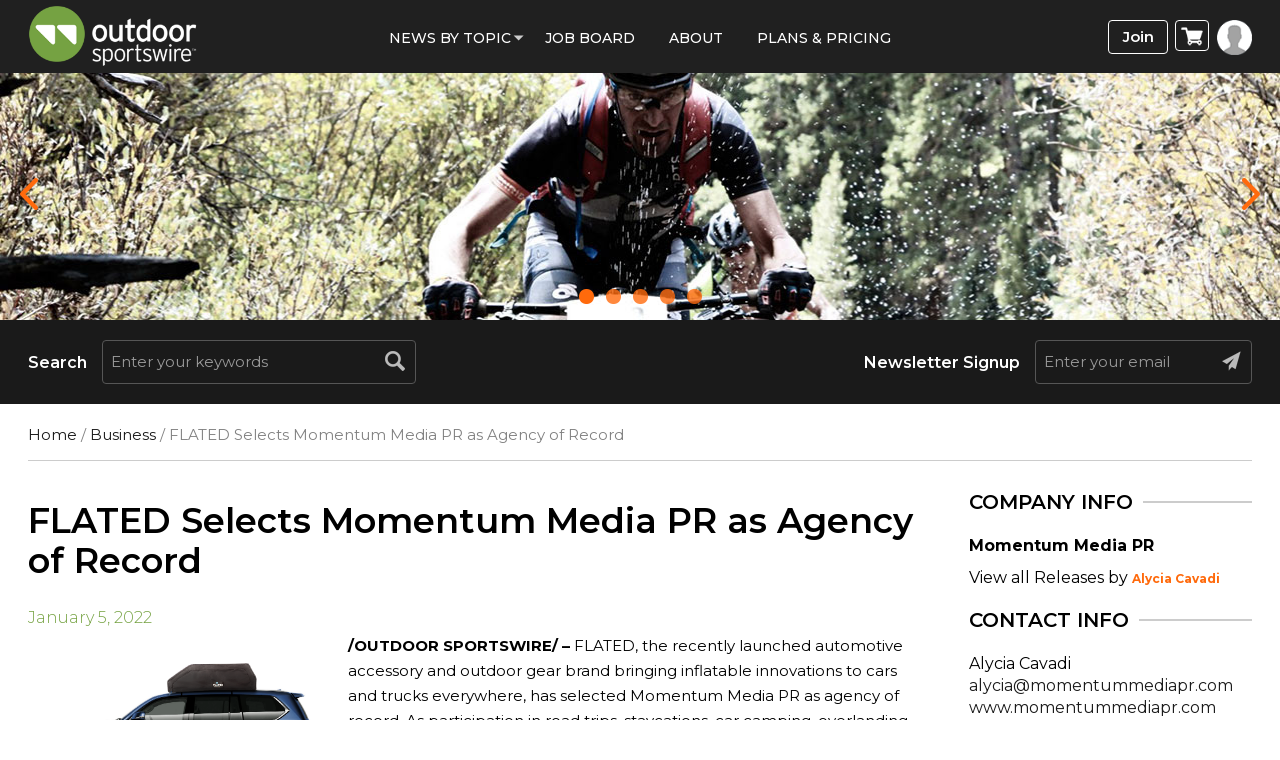

--- FILE ---
content_type: text/html; charset=UTF-8
request_url: https://www.outdoorsportswire.com/flated-selects-momentum-media-pr-as-agency-of-record/
body_size: 83698
content:
<!doctype html>
<html lang="en-US">
<head><meta http-equiv="Content-Type" content="text/html; charset=utf-8">
<meta name="viewport" content="width=device-width, initial-scale=1.0">
<title>FLATED Selects Momentum Media PR as Agency of Record</title>
<link rel="icon" href="https://www.outdoorsportswire.com/wp-content/uploads/2022/08/osw_icon.png" type="image/x-icon">
<!-- Google Tag Manager -->

<!-- End Google Tag Manager -->
<meta name='robots' content='index, follow, max-image-preview:large, max-snippet:-1, max-video-preview:-1' />

	<!-- This site is optimized with the Yoast SEO plugin v25.9 - https://yoast.com/wordpress/plugins/seo/ -->
	<meta name="description" content="FLATED Selects Momentum Media PR as Agency of Record" />
	<link rel="canonical" href="https://www.outdoorsportswire.com/flated-selects-momentum-media-pr-as-agency-of-record/" />
	<meta property="og:locale" content="en_US" />
	<meta property="og:type" content="article" />
	<meta property="og:title" content="FLATED Selects Momentum Media PR as Agency of Record" />
	<meta property="og:description" content="FLATED Selects Momentum Media PR as Agency of Record" />
	<meta property="og:url" content="https://www.outdoorsportswire.com/flated-selects-momentum-media-pr-as-agency-of-record/" />
	<meta property="og:site_name" content="Outdoor Sportswire" />
	<meta property="article:published_time" content="2022-01-05T19:53:46+00:00" />
	<meta property="og:image" content="https://www.outdoorsportswire.com/wp-content/uploads/2022/01/Flated-AirCarrier-Medium-Lexus.png" />
	<meta property="og:image:width" content="1920" />
	<meta property="og:image:height" content="1230" />
	<meta property="og:image:type" content="image/png" />
	<meta name="author" content="Alycia Cavadi" />
	<meta name="twitter:card" content="summary_large_image" />
	<script type="application/ld+json" class="yoast-schema-graph">{"@context":"https://schema.org","@graph":[{"@type":"Article","@id":"https://www.outdoorsportswire.com/flated-selects-momentum-media-pr-as-agency-of-record/#article","isPartOf":{"@id":"https://www.outdoorsportswire.com/flated-selects-momentum-media-pr-as-agency-of-record/"},"author":{"name":"Alycia Cavadi","@id":"https://www.outdoorsportswire.com/#/schema/person/40039ac0794b689456b776daf098defa"},"headline":"FLATED Selects Momentum Media PR as Agency of Record","datePublished":"2022-01-05T19:53:46+00:00","mainEntityOfPage":{"@id":"https://www.outdoorsportswire.com/flated-selects-momentum-media-pr-as-agency-of-record/"},"wordCount":616,"publisher":{"@id":"https://www.outdoorsportswire.com/#organization"},"image":{"@id":"https://www.outdoorsportswire.com/flated-selects-momentum-media-pr-as-agency-of-record/#primaryimage"},"thumbnailUrl":"https://www.outdoorsportswire.com/wp-content/uploads/2022/01/Flated-AirCarrier-Medium-Lexus.png","articleSection":["Business","Press Releases"],"inLanguage":"en-US"},{"@type":"WebPage","@id":"https://www.outdoorsportswire.com/flated-selects-momentum-media-pr-as-agency-of-record/","url":"https://www.outdoorsportswire.com/flated-selects-momentum-media-pr-as-agency-of-record/","name":"FLATED Selects Momentum Media PR as Agency of Record","isPartOf":{"@id":"https://www.outdoorsportswire.com/#website"},"primaryImageOfPage":{"@id":"https://www.outdoorsportswire.com/flated-selects-momentum-media-pr-as-agency-of-record/#primaryimage"},"image":{"@id":"https://www.outdoorsportswire.com/flated-selects-momentum-media-pr-as-agency-of-record/#primaryimage"},"thumbnailUrl":"https://www.outdoorsportswire.com/wp-content/uploads/2022/01/Flated-AirCarrier-Medium-Lexus.png","datePublished":"2022-01-05T19:53:46+00:00","description":"FLATED Selects Momentum Media PR as Agency of Record","breadcrumb":{"@id":"https://www.outdoorsportswire.com/flated-selects-momentum-media-pr-as-agency-of-record/#breadcrumb"},"inLanguage":"en-US","potentialAction":[{"@type":"ReadAction","target":["https://www.outdoorsportswire.com/flated-selects-momentum-media-pr-as-agency-of-record/"]}]},{"@type":"ImageObject","inLanguage":"en-US","@id":"https://www.outdoorsportswire.com/flated-selects-momentum-media-pr-as-agency-of-record/#primaryimage","url":"https://www.outdoorsportswire.com/wp-content/uploads/2022/01/Flated-AirCarrier-Medium-Lexus.png","contentUrl":"https://www.outdoorsportswire.com/wp-content/uploads/2022/01/Flated-AirCarrier-Medium-Lexus.png","width":1920,"height":1230},{"@type":"BreadcrumbList","@id":"https://www.outdoorsportswire.com/flated-selects-momentum-media-pr-as-agency-of-record/#breadcrumb","itemListElement":[{"@type":"ListItem","position":1,"name":"Home","item":"https://www.outdoorsportswire.com/"},{"@type":"ListItem","position":2,"name":"FLATED Selects Momentum Media PR as Agency of Record"}]},{"@type":"WebSite","@id":"https://www.outdoorsportswire.com/#website","url":"https://www.outdoorsportswire.com/","name":"Outdoor Sportswire","description":"The most popular source for business news in the outdoor sports industry","publisher":{"@id":"https://www.outdoorsportswire.com/#organization"},"potentialAction":[{"@type":"SearchAction","target":{"@type":"EntryPoint","urlTemplate":"https://www.outdoorsportswire.com/?s={search_term_string}"},"query-input":{"@type":"PropertyValueSpecification","valueRequired":true,"valueName":"search_term_string"}}],"inLanguage":"en-US"},{"@type":"Organization","@id":"https://www.outdoorsportswire.com/#organization","name":"Outdoor Sportswire","url":"https://www.outdoorsportswire.com/","logo":{"@type":"ImageObject","inLanguage":"en-US","@id":"https://www.outdoorsportswire.com/#/schema/logo/image/","url":"https://www.outdoorsportswire.com/wp-content/uploads/2022/08/logo-1.png","contentUrl":"https://www.outdoorsportswire.com/wp-content/uploads/2022/08/logo-1.png","width":350,"height":104,"caption":"Outdoor Sportswire"},"image":{"@id":"https://www.outdoorsportswire.com/#/schema/logo/image/"}},{"@type":"Person","@id":"https://www.outdoorsportswire.com/#/schema/person/40039ac0794b689456b776daf098defa","name":"Alycia Cavadi","image":{"@type":"ImageObject","inLanguage":"en-US","@id":"https://www.outdoorsportswire.com/#/schema/person/image/","url":"https://secure.gravatar.com/avatar/d5995d04156c939d3be35d56d893dd793acc13f1a237e6f2336a5a4a1874d2a8?s=96&d=mm&r=g","contentUrl":"https://secure.gravatar.com/avatar/d5995d04156c939d3be35d56d893dd793acc13f1a237e6f2336a5a4a1874d2a8?s=96&d=mm&r=g","caption":"Alycia Cavadi"},"url":"https://www.outdoorsportswire.com/news/alycia-cavadi/"}]}</script>
	<!-- / Yoast SEO plugin. -->


<link rel='dns-prefetch' href='//www.googletagmanager.com' />
<link rel='dns-prefetch' href='//widgetlogic.org' />
<link rel='dns-prefetch' href='//code.jquery.com' />
<link rel='dns-prefetch' href='//fonts.googleapis.com' />
<link rel='preconnect' href='https://fonts.gstatic.com' crossorigin />
<link rel="alternate" title="oEmbed (JSON)" type="application/json+oembed" href="https://www.outdoorsportswire.com/wp-json/oembed/1.0/embed?url=https%3A%2F%2Fwww.outdoorsportswire.com%2Fflated-selects-momentum-media-pr-as-agency-of-record%2F" />
<link rel="alternate" title="oEmbed (XML)" type="text/xml+oembed" href="https://www.outdoorsportswire.com/wp-json/oembed/1.0/embed?url=https%3A%2F%2Fwww.outdoorsportswire.com%2Fflated-selects-momentum-media-pr-as-agency-of-record%2F&#038;format=xml" />
<style type="text/css" media="all">@font-face{font-family:'Abel';font-display:block;font-style:normal;font-weight:400;font-display:swap;src:url(https://fonts.gstatic.com/s/abel/v18/MwQ5bhbm2POE2V9BPbh5uGM.woff2) format('woff2');unicode-range:U+0000-00FF,U+0131,U+0152-0153,U+02BB-02BC,U+02C6,U+02DA,U+02DC,U+0304,U+0308,U+0329,U+2000-206F,U+20AC,U+2122,U+2191,U+2193,U+2212,U+2215,U+FEFF,U+FFFD}</style>
<style id='wp-img-auto-sizes-contain-inline-css' type='text/css'>
img:is([sizes=auto i],[sizes^="auto," i]){contain-intrinsic-size:3000px 1500px}
/*# sourceURL=wp-img-auto-sizes-contain-inline-css */
</style>
<style id='classic-theme-styles-inline-css' type='text/css'>
/*! This file is auto-generated */
.wp-block-button__link{color:#fff;background-color:#32373c;border-radius:9999px;box-shadow:none;text-decoration:none;padding:calc(.667em + 2px) calc(1.333em + 2px);font-size:1.125em}.wp-block-file__button{background:#32373c;color:#fff;text-decoration:none}
/*# sourceURL=/wp-includes/css/classic-themes.min.css */
</style>
<style id='woocommerce-inline-inline-css' type='text/css'>
.woocommerce form .form-row .required { visibility: visible; }
/*# sourceURL=woocommerce-inline-inline-css */
</style>
<link rel='stylesheet' id='wpo_min-header-0-css' href='https://www.outdoorsportswire.com/wp-content/cache/wpo-minify/1764781210/assets/wpo-minify-header-27bf3a35.min.css' type='text/css' media='all' />
<link rel='stylesheet' id='wpo_min-header-1-css' href='https://www.outdoorsportswire.com/wp-content/cache/wpo-minify/1764781210/assets/wpo-minify-header-eec21414.min.css' type='text/css' media='only screen and (max-width: 768px)' />
<link rel='stylesheet' id='wpo_min-header-2-css' href='https://www.outdoorsportswire.com/wp-content/cache/wpo-minify/1764781210/assets/wpo-minify-header-d47f2be1.min.css' type='text/css' media='all' />
<link rel='stylesheet' id='jquery-ui-css' href='//code.jquery.com/ui/1.13.3/themes/smoothness/jquery-ui.min.css' type='text/css' media='all' />
<link rel='stylesheet' id='wpo_min-header-4-css' href='https://www.outdoorsportswire.com/wp-content/cache/wpo-minify/1764781210/assets/wpo-minify-header-ba595ad4.min.css' type='text/css' media='all' />
<script type="text/javascript" id="woocommerce-google-analytics-integration-gtag-js-after">
/* <![CDATA[ */
/* Google Analytics for WooCommerce (gtag.js) */
					window.dataLayer = window.dataLayer || [];
					function gtag(){dataLayer.push(arguments);}
					// Set up default consent state.
					for ( const mode of [{"analytics_storage":"denied","ad_storage":"denied","ad_user_data":"denied","ad_personalization":"denied","region":["AT","BE","BG","HR","CY","CZ","DK","EE","FI","FR","DE","GR","HU","IS","IE","IT","LV","LI","LT","LU","MT","NL","NO","PL","PT","RO","SK","SI","ES","SE","GB","CH"]}] || [] ) {
						gtag( "consent", "default", { "wait_for_update": 500, ...mode } );
					}
					gtag("js", new Date());
					gtag("set", "developer_id.dOGY3NW", true);
					gtag("config", "UA-66438756-1", {"track_404":true,"allow_google_signals":true,"logged_in":false,"linker":{"domains":[],"allow_incoming":false},"custom_map":{"dimension1":"logged_in"}});
//# sourceURL=woocommerce-google-analytics-integration-gtag-js-after
/* ]]> */
</script>
<script type="text/javascript" src="https://www.outdoorsportswire.com/wp-includes/js/jquery/jquery.min.js" id="jquery-core-js"></script>
<script type="text/javascript" src="https://www.outdoorsportswire.com/wp-content/cache/wpo-minify/1764781210/assets/wpo-minify-header-6f9b07c2.min.js" id="wpo_min-header-2-js"></script>
<script type="text/javascript" id="wpo_min-header-3-js-extra">
/* <![CDATA[ */
var wc_add_to_cart_params = {"ajax_url":"/wp-admin/admin-ajax.php","wc_ajax_url":"/?wc-ajax=%%endpoint%%","i18n_view_cart":"View cart","cart_url":"https://www.outdoorsportswire.com/cart/","is_cart":"","cart_redirect_after_add":"yes"};
var woocommerce_params = {"ajax_url":"/wp-admin/admin-ajax.php","wc_ajax_url":"/?wc-ajax=%%endpoint%%","i18n_password_show":"Show password","i18n_password_hide":"Hide password"};
//# sourceURL=wpo_min-header-3-js-extra
/* ]]> */
</script>
<script type="text/javascript" src="https://www.outdoorsportswire.com/wp-content/cache/wpo-minify/1764781210/assets/wpo-minify-header-b1c531ea.min.js" id="wpo_min-header-3-js" defer="defer" data-wp-strategy="defer"></script>
<script type="text/javascript" src="https://www.outdoorsportswire.com/wp-content/cache/wpo-minify/1764781210/assets/wpo-minify-header-7cbd083a.min.js" id="wpo_min-header-4-js"></script>
<script type="text/javascript" id="wpo_min-header-5-js-extra">
/* <![CDATA[ */
var wc_cart_fragments_params = {"ajax_url":"/wp-admin/admin-ajax.php","wc_ajax_url":"/?wc-ajax=%%endpoint%%","cart_hash_key":"wc_cart_hash_c3e98ff0e3e3df8b4f51a18e3c16353f","fragment_name":"wc_fragments_c3e98ff0e3e3df8b4f51a18e3c16353f","request_timeout":"5000"};
//# sourceURL=wpo_min-header-5-js-extra
/* ]]> */
</script>
<script type="text/javascript" src="https://www.outdoorsportswire.com/wp-content/cache/wpo-minify/1764781210/assets/wpo-minify-header-005f1949.min.js" id="wpo_min-header-5-js" defer="defer" data-wp-strategy="defer"></script>
<link rel="https://api.w.org/" href="https://www.outdoorsportswire.com/wp-json/" /><link rel="alternate" title="JSON" type="application/json" href="https://www.outdoorsportswire.com/wp-json/wp/v2/posts/166260" /><link rel="EditURI" type="application/rsd+xml" title="RSD" href="https://www.outdoorsportswire.com/xmlrpc.php?rsd" />
<link rel='shortlink' href='https://www.outdoorsportswire.com/?p=166260' />
<meta name="generator" content="Redux 4.5.7" />
<!-- This site is using AdRotate v5.15.1 to display their advertisements - https://ajdg.solutions/ -->
<!-- AdRotate CSS -->
<style type="text/css" media="screen">
	.g { margin:0px; padding:0px; overflow:hidden; line-height:1; zoom:1; }
	.g img { height:auto; }
	.g-col { position:relative; float:left; }
	.g-col:first-child { margin-left: 0; }
	.g-col:last-child { margin-right: 0; }
	.g-1 { min-width:0px; max-width:300px; }
	.b-1 { margin:0px; }
	@media only screen and (max-width: 480px) {
		.g-col, .g-dyn, .g-single { width:100%; margin-left:0; margin-right:0; }
	}
</style>
<!-- /AdRotate CSS -->

<!--<script type="text/javascript"> window.$zopim||(function(d,s){var z=$zopim=function(c){ z._.push(c)},$=z.s= d.createElement(s),e=d.getElementsByTagName(s)[0];z.set=function(o){z.set. _.push(o)};z._=[];z.set._=[];$.async=!0;$.setAttribute('charset','utf-8'); $.src='https://v2.zopim.com/?u8PMevG9oY2Fwnbojjat6T04wDQ5bwoM';z.t=+new Date;$. type='text/javascript';e.parentNode.insertBefore($,e)})(document,'script'); </script>--> <!--End of Zendesk Chat Script-->
<script type="text/javascript">(function(d, s, id) { var js, tjs = d.getElementsByTagName(s)[0]; if (d.getElementById(id)) return; js = d.createElement(s); js.id = id; js.src = "https://app.termly.io/embed-policy.min.js"; tjs.parentNode.insertBefore(js, tjs); }(document, 'script', 'termly-jssdk'));</script>
<script>
  (function () {
    var s = document.createElement('script');
    s.type = 'text/javascript';
    s.async = true;
    s.src = 'https://app.termly.io/embed.min.js';
    s.id = '2977172e-a38c-4b39-8412-3a1ab8fbdf33';
    s.setAttribute("data-name", "termly-embed-banner");
    var x = document.getElementsByTagName('script')[0];
    x.parentNode.insertBefore(s, x);
  })();
</script>
<script type="application/ld+json">
{
  "@context": "https://schema.org",
  "@type": "NewsMediaOrganization",
  "name": "Outdoor Sportswire",
  "url": "https://www.outdoorsportswire.com/",
  "logo": "https://www.outdoorsportswire.com/wp-content/uploads/2020/09/logo.png",
  "contactPoint": {
    "@type": "ContactPoint",
    "telephone": "+18588764705",
    "contactType": "Customer Service"
  },
  "sameAs": [
    "https://www.facebook.com/outdoorsportswire/",
    "https://twitter.com/outdrsportswire",
    "https://www.instagram.com/outdoor_sportswire/",
    "https://www.linkedin.com/company/endurance-sportswire"
  ]
}
</script>
<script type="application/ld+json">
{
  "@context": "https://schema.org",
  "@type": "LocalBusiness",
  "name": "Outdoor Sportswire",
  "image": "https://www.outdoorsportswire.com/wp-content/uploads/2020/09/logo.png",
  "@id": "https://www.outdoorsportswire.com/",
  "url": "https://www.outdoorsportswire.com/",
  "telephone": "+18588764705",
  "priceRange": "$",
  "address": {
    "@type": "PostalAddress",
    "streetAddress": "4010 Sorrento Valley Blvd, Suite 400",
    "addressLocality": "San Diego",
    "addressRegion": "CA",
    "postalCode": "92121",
    "addressCountry": "US"
  },
  "geo": {
    "@type": "GeoCoordinates",
    "latitude": 32.9037139,
    "longitude": -117.219475
  },
  "openingHoursSpecification": {
    "@type": "OpeningHoursSpecification",
    "dayOfWeek": [
      "Monday",
      "Tuesday",
      "Wednesday",
      "Thursday",
      "Friday",
      "Saturday",
      "Sunday"
    ],
    "opens": "00:00",
    "closes": "23:59"
  } 
}
</script>
<script type="application/ld+json">
{
  "@context": "https://schema.org/",
  "@type": "WebSite",
  "name": "Outdoor Sportswire",
  "url": "https://www.outdoorsportswire.com/",
  "potentialAction": {
    "@type": "SearchAction",
    "target": "https://www.outdoorsportswire.com/?s={search_term_string}",
    "query-input": "required name=search_term_string"
  }
}
</script>


<meta name="facebook-domain-verification" content="llakzmuggmvmskjaozkq3juzbbmc7r" />
<!-- Google tag (gtag.js) -->
<script async src="https://www.googletagmanager.com/gtag/js?id=G-4FHF2PWZMS"></script>
<script>
  window.dataLayer = window.dataLayer || [];
  function gtag(){dataLayer.push(arguments);}
  gtag('js', new Date());

  gtag('config', 'G-4FHF2PWZMS');
</script>
<script async src="https://pagead2.googlesyndication.com/pagead/js/adsbygoogle.js?client=ca-pub-7353869387803125"
     crossorigin="anonymous"></script><!-- We need this for debugging -->
<!-- Macrospec 1.0 -->
<!-- ESW-Child (Macrospec) 1.0 -->
	<noscript><style>.woocommerce-product-gallery{ opacity: 1 !important; }</style></noscript>
	<script type="text/javascript" src="https://cdn.brevo.com/js/sdk-loader.js" async></script><script type="text/javascript">
            window.Brevo = window.Brevo || [];
            window.Brevo.push(["init", {
                client_key: "9sy8zglcbjnqurjaaxxp7nbb",
                email_id: "",
                push: {
                    customDomain: "https://www.outdoorsportswire.com\/wp-content\/plugins\/woocommerce-sendinblue-newsletter-subscription\/"
                }
            }]);
        </script><link rel="icon" href="https://www.outdoorsportswire.com/wp-content/uploads/2022/08/cropped-osw_icon-32x32.png" sizes="32x32" />
<link rel="icon" href="https://www.outdoorsportswire.com/wp-content/uploads/2022/08/cropped-osw_icon-192x192.png" sizes="192x192" />
<link rel="apple-touch-icon" href="https://www.outdoorsportswire.com/wp-content/uploads/2022/08/cropped-osw_icon-180x180.png" />
<meta name="msapplication-TileImage" content="https://www.outdoorsportswire.com/wp-content/uploads/2022/08/cropped-osw_icon-270x270.png" />

<!-- BEGIN ExactMetrics v5.3.7 Universal Analytics - https://exactmetrics.com/ -->
<script>
(function(i,s,o,g,r,a,m){i['GoogleAnalyticsObject']=r;i[r]=i[r]||function(){
	(i[r].q=i[r].q||[]).push(arguments)},i[r].l=1*new Date();a=s.createElement(o),
	m=s.getElementsByTagName(o)[0];a.async=1;a.src=g;m.parentNode.insertBefore(a,m)
})(window,document,'script','https://www.google-analytics.com/analytics.js','ga');
  ga('create', 'UA-66438756-1', 'auto');
  ga('send', 'pageview');
</script>
<!-- END ExactMetrics Universal Analytics -->
		<style type="text/css" id="wp-custom-css">
			.page-id-151879 span.subscription-details {
    display: none !important;
}
a.profile-menu.login-btn {
    background: #fff;
}
.wcs-switch-link {
    display: none !important;
}
#wc-authorize-net-cim-credit-card-expiry_field{
	position:relative
}
#wc-authorize-net-cim-credit-card-expiry_field .js-sv-wc-payment-gateway-credit-card-form-csc {
	position: absolute;
	left: 114%;
	top: 39px;
	width: 98%;
}
/*
 *
 */
.planContainer .button a{
	 margin: 0 0 1.8em !important;
}
.page-id-151879 .righticon {
    display: none;
}
.page-id-151879 section.full-bannerSlider {
    display: none;
}
.page-id-151879 section#searchBar {
    display: none;
}
/***/
.flex-wrap {
	flex-flow: wrap;
}
.errorinner {
    padding: 0px 65px;
    text-align: center;
}
.error h2 {
    color: #A2A2A2;
    font-weight: bold;
    padding-bottom: 20px;
    margin:0;
}
.errorinner h2 span {
    display: block;
    font-size: 74px;
    font-weight: 900;
    line-height: 75px;
    padding: 0 0 20px;
    color: #202020;
}
.errorinner .btn-primary {
    border-radius: 6px;
    border: none;
    padding: 10px 35px;
    font-size: 18px;
    font-weight: 700;
    display: inline-block;
    vertical-align: top;
    background-color: #75a242;
    box-shadow: 0 0 9px #c4c4c4;
    color: #fff;
}
.errorinner a.btn-primary:hover {
    background-color: #98cd5c;
}
@media only screen and (max-width: 767px) {
.simple-sitemap-wrap > ul, .wsp-pages-list{column-count: 1;}
 }
/********/
p.address_ {
    font-size: 20px !important;
    padding-bottom: 30px;
}
p.copyright a {
    color: #fff;
}
.wsp-pages-title{
	display:none;
}
.grecaptcha-badge {
    width: 70px !important;
    overflow: hidden !important;
    transition: all 0.3s ease !important;
    right: 12px !important;
	bottom: 40px !important;
}
.wp-pagenavi a, .wp-pagenavi span {
display: inline-block;
}
.alignleft {
    float: left;
    margin: 0.5em 1em 0.5em 0;
}
		</style>
		<style id="redux_demo-dynamic-css" title="dynamic-css" class="redux-options-output">.site-header{border-top:3px solid #1e73be;border-bottom:3px solid #1e73be;border-left:3px solid #1e73be;border-right:3px solid #1e73be;}.site-header{border-top:3px solid #1e73be;border-bottom:3px solid #1e73be;border-left:3px solid #1e73be;border-right:3px solid #1e73be;}.site-header{margin-top:1px;margin-right:1px;margin-bottom:1px;margin-left:1px;}.site-title{color:#000000;}h2.site-description, .entry-title{font-family:Abel;line-height:40px;font-weight:normal;font-style:700;color:#333;font-size:33px;}</style><!-- WooCommerce Colors -->
<style type="text/css">
p.demo_store{background-color:#3b583b;color:#c8cac8;}.woocommerce small.note{color:#777;}.woocommerce .woocommerce-breadcrumb{color:#777;}.woocommerce .woocommerce-breadcrumb a{color:#777;}.woocommerce div.product span.price,.woocommerce div.product p.price{color:#a5c45b;}.woocommerce div.product .stock{color:#a5c45b;}.woocommerce span.onsale{background-color:#a5c45b;color:#000;}.woocommerce ul.products li.product .price{color:#a5c45b;}.woocommerce ul.products li.product .price .from{color:rgba(144, 144, 144, 0.5);}.woocommerce nav.woocommerce-pagination ul{border:1px solid #d3ced3;}.woocommerce nav.woocommerce-pagination ul li{border-right:1px solid #d3ced3;}.woocommerce nav.woocommerce-pagination ul li span.current,.woocommerce nav.woocommerce-pagination ul li a:hover,.woocommerce nav.woocommerce-pagination ul li a:focus{background:#ebe9eb;color:#8a7e8a;}.woocommerce a.button,.woocommerce button.button,.woocommerce input.button,.woocommerce #respond input#submit{color:#515151;background-color:#ebe9eb;}.woocommerce a.button:hover,.woocommerce button.button:hover,.woocommerce input.button:hover,.woocommerce #respond input#submit:hover{background-color:#dad8da;color:#515151;}.woocommerce a.button.alt,.woocommerce button.button.alt,.woocommerce input.button.alt,.woocommerce #respond input#submit.alt{background-color:#3b583b;color:#c8cac8;}.woocommerce a.button.alt:hover,.woocommerce button.button.alt:hover,.woocommerce input.button.alt:hover,.woocommerce #respond input#submit.alt:hover{background-color:#2a472a;color:#c8cac8;}.woocommerce a.button.alt.disabled,.woocommerce button.button.alt.disabled,.woocommerce input.button.alt.disabled,.woocommerce #respond input#submit.alt.disabled,.woocommerce a.button.alt:disabled,.woocommerce button.button.alt:disabled,.woocommerce input.button.alt:disabled,.woocommerce #respond input#submit.alt:disabled,.woocommerce a.button.alt:disabled[disabled],.woocommerce button.button.alt:disabled[disabled],.woocommerce input.button.alt:disabled[disabled],.woocommerce #respond input#submit.alt:disabled[disabled],.woocommerce a.button.alt.disabled:hover,.woocommerce button.button.alt.disabled:hover,.woocommerce input.button.alt.disabled:hover,.woocommerce #respond input#submit.alt.disabled:hover,.woocommerce a.button.alt:disabled:hover,.woocommerce button.button.alt:disabled:hover,.woocommerce input.button.alt:disabled:hover,.woocommerce #respond input#submit.alt:disabled:hover,.woocommerce a.button.alt:disabled[disabled]:hover,.woocommerce button.button.alt:disabled[disabled]:hover,.woocommerce input.button.alt:disabled[disabled]:hover,.woocommerce #respond input#submit.alt:disabled[disabled]:hover{background-color:#3b583b;color:#c8cac8;}.woocommerce a.button:disabled:hover,.woocommerce button.button:disabled:hover,.woocommerce input.button:disabled:hover,.woocommerce #respond input#submit:disabled:hover,.woocommerce a.button.disabled:hover,.woocommerce button.button.disabled:hover,.woocommerce input.button.disabled:hover,.woocommerce #respond input#submit.disabled:hover,.woocommerce a.button:disabled[disabled]:hover,.woocommerce button.button:disabled[disabled]:hover,.woocommerce input.button:disabled[disabled]:hover,.woocommerce #respond input#submit:disabled[disabled]:hover{background-color:#ebe9eb;}.woocommerce #reviews h2 small{color:#777;}.woocommerce #reviews h2 small a{color:#777;}.woocommerce #reviews #comments ol.commentlist li .meta{color:#777;}.woocommerce #reviews #comments ol.commentlist li img.avatar{background:#ebe9eb;border:1px solid #e4e1e4;}.woocommerce #reviews #comments ol.commentlist li .comment-text{border:1px solid #e4e1e4;}.woocommerce #reviews #comments ol.commentlist #respond{border:1px solid #e4e1e4;}.woocommerce .star-rating:before{color:#d3ced3;}.woocommerce.widget_shopping_cart .total,.woocommerce .widget_shopping_cart .total{border-top:3px double #ebe9eb;}.woocommerce form.login,.woocommerce form.checkout_coupon,.woocommerce form.register{border:1px solid #d3ced3;}.woocommerce .order_details li{border-right:1px dashed #d3ced3;}.woocommerce .widget_price_filter .ui-slider .ui-slider-handle{background-color:#3b583b;}.woocommerce .widget_price_filter .ui-slider .ui-slider-range{background-color:#3b583b;}.woocommerce .widget_price_filter .price_slider_wrapper .ui-widget-content{background-color:#001400;}.woocommerce-cart table.cart td.actions .coupon .input-text{border:1px solid #d3ced3;}.woocommerce-cart .cart-collaterals .cart_totals p small{color:#777;}.woocommerce-cart .cart-collaterals .cart_totals table small{color:#777;}.woocommerce-cart .cart-collaterals .cart_totals .discount td{color:#a5c45b;}.woocommerce-cart .cart-collaterals .cart_totals tr td,.woocommerce-cart .cart-collaterals .cart_totals tr th{border-top:1px solid #ebe9eb;}.woocommerce-checkout .checkout .create-account small{color:#777;}.woocommerce-checkout #payment{background:#ebe9eb;}.woocommerce-checkout #payment ul.payment_methods{border-bottom:1px solid #d3ced3;}.woocommerce-checkout #payment div.payment_box{background-color:#dfdcdf;color:#515151;}.woocommerce-checkout #payment div.payment_box input.input-text,.woocommerce-checkout #payment div.payment_box textarea{border-color:#c7c1c7;border-top-color:#bab4ba;}.woocommerce-checkout #payment div.payment_box ::-webkit-input-placeholder{color:#bab4ba;}.woocommerce-checkout #payment div.payment_box :-moz-placeholder{color:#bab4ba;}.woocommerce-checkout #payment div.payment_box :-ms-input-placeholder{color:#bab4ba;}.woocommerce-checkout #payment div.payment_box span.help{color:#777;}.woocommerce-checkout #payment div.payment_box:after{content:"";display:block;border:8px solid #dfdcdf;border-right-color:transparent;border-left-color:transparent;border-top-color:transparent;position:absolute;top:-3px;left:0;margin:-1em 0 0 2em;}
</style>
<!--/WooCommerce Colors-->
<style id='global-styles-inline-css' type='text/css'>
:root{--wp--preset--aspect-ratio--square: 1;--wp--preset--aspect-ratio--4-3: 4/3;--wp--preset--aspect-ratio--3-4: 3/4;--wp--preset--aspect-ratio--3-2: 3/2;--wp--preset--aspect-ratio--2-3: 2/3;--wp--preset--aspect-ratio--16-9: 16/9;--wp--preset--aspect-ratio--9-16: 9/16;--wp--preset--color--black: #000000;--wp--preset--color--cyan-bluish-gray: #abb8c3;--wp--preset--color--white: #ffffff;--wp--preset--color--pale-pink: #f78da7;--wp--preset--color--vivid-red: #cf2e2e;--wp--preset--color--luminous-vivid-orange: #ff6900;--wp--preset--color--luminous-vivid-amber: #fcb900;--wp--preset--color--light-green-cyan: #7bdcb5;--wp--preset--color--vivid-green-cyan: #00d084;--wp--preset--color--pale-cyan-blue: #8ed1fc;--wp--preset--color--vivid-cyan-blue: #0693e3;--wp--preset--color--vivid-purple: #9b51e0;--wp--preset--gradient--vivid-cyan-blue-to-vivid-purple: linear-gradient(135deg,rgb(6,147,227) 0%,rgb(155,81,224) 100%);--wp--preset--gradient--light-green-cyan-to-vivid-green-cyan: linear-gradient(135deg,rgb(122,220,180) 0%,rgb(0,208,130) 100%);--wp--preset--gradient--luminous-vivid-amber-to-luminous-vivid-orange: linear-gradient(135deg,rgb(252,185,0) 0%,rgb(255,105,0) 100%);--wp--preset--gradient--luminous-vivid-orange-to-vivid-red: linear-gradient(135deg,rgb(255,105,0) 0%,rgb(207,46,46) 100%);--wp--preset--gradient--very-light-gray-to-cyan-bluish-gray: linear-gradient(135deg,rgb(238,238,238) 0%,rgb(169,184,195) 100%);--wp--preset--gradient--cool-to-warm-spectrum: linear-gradient(135deg,rgb(74,234,220) 0%,rgb(151,120,209) 20%,rgb(207,42,186) 40%,rgb(238,44,130) 60%,rgb(251,105,98) 80%,rgb(254,248,76) 100%);--wp--preset--gradient--blush-light-purple: linear-gradient(135deg,rgb(255,206,236) 0%,rgb(152,150,240) 100%);--wp--preset--gradient--blush-bordeaux: linear-gradient(135deg,rgb(254,205,165) 0%,rgb(254,45,45) 50%,rgb(107,0,62) 100%);--wp--preset--gradient--luminous-dusk: linear-gradient(135deg,rgb(255,203,112) 0%,rgb(199,81,192) 50%,rgb(65,88,208) 100%);--wp--preset--gradient--pale-ocean: linear-gradient(135deg,rgb(255,245,203) 0%,rgb(182,227,212) 50%,rgb(51,167,181) 100%);--wp--preset--gradient--electric-grass: linear-gradient(135deg,rgb(202,248,128) 0%,rgb(113,206,126) 100%);--wp--preset--gradient--midnight: linear-gradient(135deg,rgb(2,3,129) 0%,rgb(40,116,252) 100%);--wp--preset--font-size--small: 13px;--wp--preset--font-size--medium: 20px;--wp--preset--font-size--large: 36px;--wp--preset--font-size--x-large: 42px;--wp--preset--spacing--20: 0.44rem;--wp--preset--spacing--30: 0.67rem;--wp--preset--spacing--40: 1rem;--wp--preset--spacing--50: 1.5rem;--wp--preset--spacing--60: 2.25rem;--wp--preset--spacing--70: 3.38rem;--wp--preset--spacing--80: 5.06rem;--wp--preset--shadow--natural: 6px 6px 9px rgba(0, 0, 0, 0.2);--wp--preset--shadow--deep: 12px 12px 50px rgba(0, 0, 0, 0.4);--wp--preset--shadow--sharp: 6px 6px 0px rgba(0, 0, 0, 0.2);--wp--preset--shadow--outlined: 6px 6px 0px -3px rgb(255, 255, 255), 6px 6px rgb(0, 0, 0);--wp--preset--shadow--crisp: 6px 6px 0px rgb(0, 0, 0);}:where(.is-layout-flex){gap: 0.5em;}:where(.is-layout-grid){gap: 0.5em;}body .is-layout-flex{display: flex;}.is-layout-flex{flex-wrap: wrap;align-items: center;}.is-layout-flex > :is(*, div){margin: 0;}body .is-layout-grid{display: grid;}.is-layout-grid > :is(*, div){margin: 0;}:where(.wp-block-columns.is-layout-flex){gap: 2em;}:where(.wp-block-columns.is-layout-grid){gap: 2em;}:where(.wp-block-post-template.is-layout-flex){gap: 1.25em;}:where(.wp-block-post-template.is-layout-grid){gap: 1.25em;}.has-black-color{color: var(--wp--preset--color--black) !important;}.has-cyan-bluish-gray-color{color: var(--wp--preset--color--cyan-bluish-gray) !important;}.has-white-color{color: var(--wp--preset--color--white) !important;}.has-pale-pink-color{color: var(--wp--preset--color--pale-pink) !important;}.has-vivid-red-color{color: var(--wp--preset--color--vivid-red) !important;}.has-luminous-vivid-orange-color{color: var(--wp--preset--color--luminous-vivid-orange) !important;}.has-luminous-vivid-amber-color{color: var(--wp--preset--color--luminous-vivid-amber) !important;}.has-light-green-cyan-color{color: var(--wp--preset--color--light-green-cyan) !important;}.has-vivid-green-cyan-color{color: var(--wp--preset--color--vivid-green-cyan) !important;}.has-pale-cyan-blue-color{color: var(--wp--preset--color--pale-cyan-blue) !important;}.has-vivid-cyan-blue-color{color: var(--wp--preset--color--vivid-cyan-blue) !important;}.has-vivid-purple-color{color: var(--wp--preset--color--vivid-purple) !important;}.has-black-background-color{background-color: var(--wp--preset--color--black) !important;}.has-cyan-bluish-gray-background-color{background-color: var(--wp--preset--color--cyan-bluish-gray) !important;}.has-white-background-color{background-color: var(--wp--preset--color--white) !important;}.has-pale-pink-background-color{background-color: var(--wp--preset--color--pale-pink) !important;}.has-vivid-red-background-color{background-color: var(--wp--preset--color--vivid-red) !important;}.has-luminous-vivid-orange-background-color{background-color: var(--wp--preset--color--luminous-vivid-orange) !important;}.has-luminous-vivid-amber-background-color{background-color: var(--wp--preset--color--luminous-vivid-amber) !important;}.has-light-green-cyan-background-color{background-color: var(--wp--preset--color--light-green-cyan) !important;}.has-vivid-green-cyan-background-color{background-color: var(--wp--preset--color--vivid-green-cyan) !important;}.has-pale-cyan-blue-background-color{background-color: var(--wp--preset--color--pale-cyan-blue) !important;}.has-vivid-cyan-blue-background-color{background-color: var(--wp--preset--color--vivid-cyan-blue) !important;}.has-vivid-purple-background-color{background-color: var(--wp--preset--color--vivid-purple) !important;}.has-black-border-color{border-color: var(--wp--preset--color--black) !important;}.has-cyan-bluish-gray-border-color{border-color: var(--wp--preset--color--cyan-bluish-gray) !important;}.has-white-border-color{border-color: var(--wp--preset--color--white) !important;}.has-pale-pink-border-color{border-color: var(--wp--preset--color--pale-pink) !important;}.has-vivid-red-border-color{border-color: var(--wp--preset--color--vivid-red) !important;}.has-luminous-vivid-orange-border-color{border-color: var(--wp--preset--color--luminous-vivid-orange) !important;}.has-luminous-vivid-amber-border-color{border-color: var(--wp--preset--color--luminous-vivid-amber) !important;}.has-light-green-cyan-border-color{border-color: var(--wp--preset--color--light-green-cyan) !important;}.has-vivid-green-cyan-border-color{border-color: var(--wp--preset--color--vivid-green-cyan) !important;}.has-pale-cyan-blue-border-color{border-color: var(--wp--preset--color--pale-cyan-blue) !important;}.has-vivid-cyan-blue-border-color{border-color: var(--wp--preset--color--vivid-cyan-blue) !important;}.has-vivid-purple-border-color{border-color: var(--wp--preset--color--vivid-purple) !important;}.has-vivid-cyan-blue-to-vivid-purple-gradient-background{background: var(--wp--preset--gradient--vivid-cyan-blue-to-vivid-purple) !important;}.has-light-green-cyan-to-vivid-green-cyan-gradient-background{background: var(--wp--preset--gradient--light-green-cyan-to-vivid-green-cyan) !important;}.has-luminous-vivid-amber-to-luminous-vivid-orange-gradient-background{background: var(--wp--preset--gradient--luminous-vivid-amber-to-luminous-vivid-orange) !important;}.has-luminous-vivid-orange-to-vivid-red-gradient-background{background: var(--wp--preset--gradient--luminous-vivid-orange-to-vivid-red) !important;}.has-very-light-gray-to-cyan-bluish-gray-gradient-background{background: var(--wp--preset--gradient--very-light-gray-to-cyan-bluish-gray) !important;}.has-cool-to-warm-spectrum-gradient-background{background: var(--wp--preset--gradient--cool-to-warm-spectrum) !important;}.has-blush-light-purple-gradient-background{background: var(--wp--preset--gradient--blush-light-purple) !important;}.has-blush-bordeaux-gradient-background{background: var(--wp--preset--gradient--blush-bordeaux) !important;}.has-luminous-dusk-gradient-background{background: var(--wp--preset--gradient--luminous-dusk) !important;}.has-pale-ocean-gradient-background{background: var(--wp--preset--gradient--pale-ocean) !important;}.has-electric-grass-gradient-background{background: var(--wp--preset--gradient--electric-grass) !important;}.has-midnight-gradient-background{background: var(--wp--preset--gradient--midnight) !important;}.has-small-font-size{font-size: var(--wp--preset--font-size--small) !important;}.has-medium-font-size{font-size: var(--wp--preset--font-size--medium) !important;}.has-large-font-size{font-size: var(--wp--preset--font-size--large) !important;}.has-x-large-font-size{font-size: var(--wp--preset--font-size--x-large) !important;}
/*# sourceURL=global-styles-inline-css */
</style>
<link rel='stylesheet' id='wpo_min-footer-0-css' href='https://www.outdoorsportswire.com/wp-content/cache/wpo-minify/1764781210/assets/wpo-minify-footer-179c1091.min.css' type='text/css' media='all' />
</head>
<body class="wp-singular post-template-default single single-post postid-166260 single-format-standard wp-theme-macrospec wp-child-theme-macrospec-esw-child theme-macrospec woocommerce-no-js metaslider-plugin  woocommerce esw-child-macrospec">

<div class="main-wrap">

  <header id="mainHeader">
    <div class="container">
      <div class="row">
        <div class="col-md-2 col-sm-5 col-xs-5"><a href="/" class="logo"><img src="https://www.outdoorsportswire.com/wp-content/uploads/2022/08/logo-1.png"></a></div>
        <div class="col-md-8 col-sm-7 col-xs-7">
          <nav class="navbar navbar-default">
              <div class="navbar-header">
                <button type="button" class="navbar-toggle collapsed" data-toggle="collapse" onclick="openNav()">
                  <span class="sr-only">Toggle navigation</span>
                  <span class="icon-bar"></span>
                  <span class="icon-bar"></span>
                  <span class="icon-bar"></span>
                </button>
             </div>
             
             

              <div class="collapse navbar-collapse hidden-sm" id="bs-example-navbar-collapse-1">
               <ul id="menu-main-menu" class="nav navbar-nav"><li id="menu-item-26675" class="menu-item menu-item-type-custom menu-item-object-custom menu-item-has-children menu-item-26675"><a>News by Topic</a>
<ul class="dropdown-menu menu-odd  menu-depth-1">
	<li id="menu-item-26676" class="menu-item menu-item-type-custom menu-item-object-custom menu-item-26676"><a href="/">All Topics</a></li>
	<li id="menu-item-26711" class="menu-item menu-item-type-taxonomy menu-item-object-category menu-item-26711"><a href="https://www.outdoorsportswire.com/sports-topics/awards/">Awards</a></li>
	<li id="menu-item-26712" class="menu-item menu-item-type-taxonomy menu-item-object-category current-post-ancestor current-menu-parent current-post-parent menu-item-26712"><a href="https://www.outdoorsportswire.com/sports-topics/business/">Business</a></li>
	<li id="menu-item-26713" class="menu-item menu-item-type-taxonomy menu-item-object-category menu-item-26713"><a href="https://www.outdoorsportswire.com/sports-topics/events/">Events</a></li>
	<li id="menu-item-151906" class="menu-item menu-item-type-taxonomy menu-item-object-category menu-item-151906"><a href="https://www.outdoorsportswire.com/sports-topics/gear/">PRODUCTS</a></li>
	<li id="menu-item-26715" class="menu-item menu-item-type-taxonomy menu-item-object-category menu-item-26715"><a href="https://www.outdoorsportswire.com/sports-topics/sponsorships/">Sponsorships</a></li>
	<li id="menu-item-26716" class="menu-item menu-item-type-taxonomy menu-item-object-category menu-item-26716"><a href="https://www.outdoorsportswire.com/sports-topics/studies/">Studies</a></li>
	<li id="menu-item-26717" class="menu-item menu-item-type-taxonomy menu-item-object-category menu-item-26717"><a href="https://www.outdoorsportswire.com/sports-topics/tradeshows/">Tradeshows</a></li>
	<li id="menu-item-154954" class="menu-item menu-item-type-taxonomy menu-item-object-category menu-item-154954"><a href="https://www.outdoorsportswire.com/sports-topics/camping/">Camping</a></li>
</ul>
</li>
<li id="menu-item-6236" class="menu-item menu-item-type-post_type menu-item-object-page menu-item-6236"><a href="https://www.outdoorsportswire.com/job-board/">Job Board</a></li>
<li id="menu-item-151877" class="menu-item menu-item-type-post_type menu-item-object-page menu-item-151877"><a href="https://www.outdoorsportswire.com/about/">About</a></li>
<li id="menu-item-151881" class="menu-item menu-item-type-post_type menu-item-object-page menu-item-151881"><a href="https://www.outdoorsportswire.com/plans-and-pricing/">Plans &#038; Pricing</a></li>
</ul>                
              </div>
          </nav>
        </div>
        
        <div class="col-md-2 col-sm-3 righticon">
        <div class="btn-wrap">
        
                      <a href="https://www.outdoorsportswire.com/products/" class="join-btn">Join</a>
                     
                <a class="cart-menu">
                <img src="https://www.outdoorsportswire.com/wp-content/themes/macrospec-esw-child/assets/images/cart-icon.png">
    </a>
    <ul class="dropdown-menu mini-cart">
       <li role="presentation"><div class="widget_shopping_cart_content">

	<p class="woocommerce-mini-cart__empty-message">No products in the cart.</p>


</div></li>
     </ul>
                  
                           <a href="#" class="login-btn" data-toggle="modal" data-target="#loginModal"><img src="https://www.outdoorsportswire.com/wp-content/themes/macrospec-esw-child/assets/images/profile-icon.png"></a>
                          
          </div>
        </div>
      </div>
    </div>
  </header>
 
  <!------------- Mobile Nav --------------------->
    <div id="mySidenav" class="sidenav">
      <a href="javascript:void(0)" class="closebtn" onclick="closeNav()">&times;</a>
      <ul id="menu-main-menu-1" class="nav navbar-nav"><li class="menu-item menu-item-type-custom menu-item-object-custom menu-item-has-children menu-item-26675"><a>News by Topic</a>
<ul class="dropdown-menu menu-odd  menu-depth-1">
	<li class="menu-item menu-item-type-custom menu-item-object-custom menu-item-26676"><a href="/">All Topics</a></li>
	<li class="menu-item menu-item-type-taxonomy menu-item-object-category menu-item-26711"><a href="https://www.outdoorsportswire.com/sports-topics/awards/">Awards</a></li>
	<li class="menu-item menu-item-type-taxonomy menu-item-object-category current-post-ancestor current-menu-parent current-post-parent menu-item-26712"><a href="https://www.outdoorsportswire.com/sports-topics/business/">Business</a></li>
	<li class="menu-item menu-item-type-taxonomy menu-item-object-category menu-item-26713"><a href="https://www.outdoorsportswire.com/sports-topics/events/">Events</a></li>
	<li class="menu-item menu-item-type-taxonomy menu-item-object-category menu-item-151906"><a href="https://www.outdoorsportswire.com/sports-topics/gear/">PRODUCTS</a></li>
	<li class="menu-item menu-item-type-taxonomy menu-item-object-category menu-item-26715"><a href="https://www.outdoorsportswire.com/sports-topics/sponsorships/">Sponsorships</a></li>
	<li class="menu-item menu-item-type-taxonomy menu-item-object-category menu-item-26716"><a href="https://www.outdoorsportswire.com/sports-topics/studies/">Studies</a></li>
	<li class="menu-item menu-item-type-taxonomy menu-item-object-category menu-item-26717"><a href="https://www.outdoorsportswire.com/sports-topics/tradeshows/">Tradeshows</a></li>
	<li class="menu-item menu-item-type-taxonomy menu-item-object-category menu-item-154954"><a href="https://www.outdoorsportswire.com/sports-topics/camping/">Camping</a></li>
</ul>
</li>
<li class="menu-item menu-item-type-post_type menu-item-object-page menu-item-6236"><a href="https://www.outdoorsportswire.com/job-board/">Job Board</a></li>
<li class="menu-item menu-item-type-post_type menu-item-object-page menu-item-151877"><a href="https://www.outdoorsportswire.com/about/">About</a></li>
<li class="menu-item menu-item-type-post_type menu-item-object-page menu-item-151881"><a href="https://www.outdoorsportswire.com/plans-and-pricing/">Plans &#038; Pricing</a></li>
</ul>      
    </div>
  <!------------- Mobile Nav --------------------->
  
  
  <section class="full-bannerSlider">
     <div class="owl-carousel" id="owl-demo1">
                <div class="item"><a alt="https://www.outdoorsportswire.com/wp-content/uploads/2022/08/OSW_Banner_6-min-1.jpg" href="" ><img src="https://www.outdoorsportswire.com/wp-content/uploads/2022/08/OSW_Banner_6-min-1.jpg">
      
             </a>
        </div>
                <div class="item"><a alt="https://www.outdoorsportswire.com/wp-content/uploads/2022/08/OSW_Banner_4-min-1.jpg" href="" ><img src="https://www.outdoorsportswire.com/wp-content/uploads/2022/08/OSW_Banner_4-min-1.jpg">
      
             </a>
        </div>
                <div class="item"><a alt="https://www.outdoorsportswire.com/wp-content/uploads/2022/08/OSW_Banner_3-min-1.jpg" href="" ><img src="https://www.outdoorsportswire.com/wp-content/uploads/2022/08/OSW_Banner_3-min-1.jpg">
      
             </a>
        </div>
                <div class="item"><a alt="https://www.outdoorsportswire.com/wp-content/uploads/2022/08/OSW_Banner_2-min-1.jpg" href="" ><img src="https://www.outdoorsportswire.com/wp-content/uploads/2022/08/OSW_Banner_2-min-1.jpg">
      
             </a>
        </div>
                <div class="item"><a alt="https://www.outdoorsportswire.com/wp-content/uploads/2022/08/OSW_Banner_1-min-2.jpg" href="" ><img src="https://www.outdoorsportswire.com/wp-content/uploads/2022/08/OSW_Banner_1-min-2.jpg">
      
             </a>
        </div>
           </div>
         
  </section>
  
 <section id="searchBar">
  <section class="bannerbottom-bar">
    <div class="container">
      <div class="row">
        
        <div class="col-lg-4 col-md-4 col-sm-5">
          <div class="searchlabel">Search</div>
           <div class="searchbox">
             <form action="https://www.outdoorsportswire.com/">
             <input type="text" pattern=".*\S+.*" name="s" class="form-control" placeholder="Enter your keywords" required>
             <button type="submit" class="search-btn"></button>
             </form>
           </div>
           <div class="clearfix"></div>
        </div>
        
        <div class="col-lg-4 col-lg-push-4 col-md-6 col-md-push-2 col-sm-7">
          <div class="searchlabel">Newsletter Signup</div>
           <div class="searchbox">
           <form action="https://www.outdoorsportswire.com/subscribe/" method="post">
             <input type="email" class="form-control email" placeholder="Enter your email">
             <button type="submit" class="subscribe-redirect submit-btn"></button>
             </form>
           </div>
                   </div>
     
      </div>
    
    </div>
  </section></section>

<div id="content" class="inner-contentwrap post-166260 post type-post status-publish format-standard has-post-thumbnail hentry category-business category-press-releases">
<section class="container">
<div class="row">
  <div class="col-sm-12">
     <nav class="breadcrumb" itemprop="breadcrumb"><a href="https://www.outdoorsportswire.com">Home</a> &#47; <a href="https://www.outdoorsportswire.com/sports-topics/business/">Business</a> &#47; FLATED Selects Momentum Media PR as Agency of Record</nav>	</div>
<div class="col-sm-9">
    <div class="txt-content">
    
        <h1 class="pageheading">FLATED Selects Momentum Media PR as Agency of Record</h1>
         <h6 class="date">January 5, 2022</h6>
                <div class="newspic"><img src="https://www.outdoorsportswire.com/wp-content/uploads/2022/01/Flated-AirCarrier-Medium-Lexus.png"></div>
        <p><b data-stringify-type="bold">/OUTDOOR SPORTSWIRE/ &#8211; </b>FLATED, the recently launched automotive accessory and outdoor gear brand bringing inflatable innovations to cars and trucks everywhere, has selected Momentum Media PR as agency of record. As participation in road trips, staycations, car camping, overlanding, and outdoor adventure continue on a rapid rise, <a href="http://www.getflated.com/">FLATED</a> is set to revolutionize on and off-road adventures with solutions for simple transport that quickly inflate for use and deflate for easy carry and storage.</p>
<p>FLATED’s initial offering features lightweight, heavy-duty and highly portable truck toppers, cargo boxes, truck bed platforms and pet carriers that stow away in easy carry bags small enough to fit in a trunk or closet.  Specializing in outdoor, active lifestyle, and travel, Momentum will launch FLATED to several markets through targeted and wide-reaching media relations and affiliate marketing strategy.</p>
<p>Born from outdoor gear and stand-up paddle industry veterans and leaders, FLATED is designed to make mobile and adventurous lifestyles simpler, more efficient, and ultimately more enjoyable.</p>
<p>“We’ve seen Momentum’s work with other brands, both up close and from afar, and we’re excited to be working closely with their team to build brand awareness and meaningful media coverage that will help us grow and ultimately, drive sales,” said Ryan Guay, FLATED’s CEO.</p>
<p>Guay’s background in the outdoor, snowsports, and more recently, stand up paddle and surf markets led him to thinking about how drop-stitch technology in inflatable gear like SUP boards could be used in new and different ways.  Finding himself unemployed in the pandemic with a bit of spare time and a big idea, Guay set to work on teaching himself about CAD design from YouTube videos.  To pay the bills, he started a side-hustle building truck bed camping and storage solutions for his friends, which gave him more technical insights into the designs of FLATED’s Air-Deck and Air-Topper.  Less than 2 years later, and with heaps of help and support from co-founders Ken Hoeve,  Monique Keefer, and Dan Watts, FLATED has come to market with an overwhelmingly positive reception.</p>
<p>“We’ve seen a lot of outdoor and gear innovations over the last 20-plus years and we’re as excited about FLATED’s simple utility and limitless possibilities as consumers already seem to be,” said Alycia Cavadi, President and Founder of Momentum Media PR. “We’ve only begun to see the potential market interest and can’t wait to see what FLATED does next.”</p>
<p><strong>About FLATED</strong></p>
<p>FLATED was born in 2021 from the minds of outdoor gear and stand-up paddle board industry experts looking for a simpler, easier way to enjoy the adventurous life.  All FLATED products are patent-pending and feature inflatable, deflatable, and easy transport and storage solutions for mobile lifestyles. Based in the stand-up paddle and surf destination of Carlsbad, California, FLATED continues to innovate and bring new solutions to anyone looking to get out more often with more ease.  <a href="http://www.getflated.com/">www.getflated.com</a></p>
<p><strong>About Momentum Media PR</strong></p>
<p>Momentum Media PR is a premium boutique public relations agency specializing in outdoor, active lifestyle, travel and craft food and beverage markets.  Woman-owned and women-led since 2001, Momentum specializes in successfully bringing brands awareness in their endemic markets  as well as to a much broader-based consumer mindshare.  Offering media relations, affiliate marketing, and influencer relations services, Momentum’s work includes long-standing PR agency-of-record relationships with premium and revered brands including BOGS, ECCO, Icebreaker, Lole, Mammut, Petzl, Superfeet, Wagner Custom skis, Mustang Survival and Sea to Summit, emerging brands and innovations like FORLOH and FLATED, and major specialty retailers including Mountain Equipment Coop and Eastern Mountain Sports.  To connect, contact Momentum at <a href="mailto:info@momentummediapr.com">info@momentummediapr.com</a> and learn more at <a href="http://www.momentummediapr.com">www.momentummediapr.com</a>.</p>
    </div>
</div>

<div class="col-sm-3">
    <div class="sidebar">

         
   
            <div class="heading">
        <h6>Company Info</h6>
        <div class="line"></div>
       
    </div>
        <p><strong>Momentum Media PR</strong></p>             <p class="author-link">View all Releases by <a href="https://www.outdoorsportswire.com/news/alycia-cavadi/" title="Posts by Alycia Cavadi" rel="author">Alycia Cavadi</a></p>

     <div class="heading">
        <h6>CONTACT INFO</h6>
        <div class="line"></div>
    </div>
    <div class="contact-info">
        <p>
        Alycia Cavadi<br><a href="mailto:alycia@momentummediapr.com">alycia@momentummediapr.com</a><br><a target="_blank" href="http://www.momentummediapr.com">www.momentummediapr.com</a><br>        </p>
    </div>
  <div>			<div class="textwidget">
</div>
		</div><div>			<div class="textwidget"><p>&nbsp;</p>
<div class="heading">
<h6>Share this News</h6>
<div class="line"></div>
</div>
<div class="heateor_sss_sharing_container heateor_sss_horizontal_sharing" data-heateor-ss-offset="0" data-heateor-sss-href='https://www.outdoorsportswire.com/flated-selects-momentum-media-pr-as-agency-of-record/'><div class="heateor_sss_sharing_ul"><a aria-label="Facebook" class="heateor_sss_facebook" href="https://www.facebook.com/sharer/sharer.php?u=https%3A%2F%2Fwww.outdoorsportswire.com%2Fflated-selects-momentum-media-pr-as-agency-of-record%2F" title="Facebook" rel="nofollow noopener" target="_blank" style="font-size:32px!important;box-shadow:none;display:inline-block;vertical-align:middle"><span class="heateor_sss_svg" style="background-color:#0765FE;width:35px;height:35px;border-radius:999px;display:inline-block;opacity:1;float:left;font-size:32px;box-shadow:none;display:inline-block;font-size:16px;padding:0 4px;vertical-align:middle;background-repeat:repeat;overflow:hidden;padding:0;cursor:pointer;box-sizing:content-box"><svg style="display:block;border-radius:999px;" focusable="false" aria-hidden="true" xmlns="http://www.w3.org/2000/svg" width="100%" height="100%" viewBox="0 0 32 32"><path fill="#fff" d="M28 16c0-6.627-5.373-12-12-12S4 9.373 4 16c0 5.628 3.875 10.35 9.101 11.647v-7.98h-2.474V16H13.1v-1.58c0-4.085 1.849-5.978 5.859-5.978.76 0 2.072.15 2.608.298v3.325c-.283-.03-.775-.045-1.386-.045-1.967 0-2.728.745-2.728 2.683V16h3.92l-.673 3.667h-3.247v8.245C23.395 27.195 28 22.135 28 16Z"></path></svg></span></a><a aria-label="Twitter" class="heateor_sss_button_twitter" href="https://twitter.com/intent/tweet?text=FLATED%20Selects%20Momentum%20Media%20PR%20as%20Agency%20of%20Record&url=https%3A%2F%2Fwww.outdoorsportswire.com%2Fflated-selects-momentum-media-pr-as-agency-of-record%2F" title="Twitter" rel="nofollow noopener" target="_blank" style="font-size:32px!important;box-shadow:none;display:inline-block;vertical-align:middle"><span class="heateor_sss_svg heateor_sss_s__default heateor_sss_s_twitter" style="background-color:#55acee;width:35px;height:35px;border-radius:999px;display:inline-block;opacity:1;float:left;font-size:32px;box-shadow:none;display:inline-block;font-size:16px;padding:0 4px;vertical-align:middle;background-repeat:repeat;overflow:hidden;padding:0;cursor:pointer;box-sizing:content-box"><svg style="display:block;border-radius:999px;" focusable="false" aria-hidden="true" xmlns="http://www.w3.org/2000/svg" width="100%" height="100%" viewBox="-4 -4 39 39"><path d="M28 8.557a9.913 9.913 0 0 1-2.828.775 4.93 4.93 0 0 0 2.166-2.725 9.738 9.738 0 0 1-3.13 1.194 4.92 4.92 0 0 0-3.593-1.55 4.924 4.924 0 0 0-4.794 6.049c-4.09-.21-7.72-2.17-10.15-5.15a4.942 4.942 0 0 0-.665 2.477c0 1.71.87 3.214 2.19 4.1a4.968 4.968 0 0 1-2.23-.616v.06c0 2.39 1.7 4.38 3.952 4.83-.414.115-.85.174-1.297.174-.318 0-.626-.03-.928-.086a4.935 4.935 0 0 0 4.6 3.42 9.893 9.893 0 0 1-6.114 2.107c-.398 0-.79-.023-1.175-.068a13.953 13.953 0 0 0 7.55 2.213c9.056 0 14.01-7.507 14.01-14.013 0-.213-.005-.426-.015-.637.96-.695 1.795-1.56 2.455-2.55z" fill="#fff"></path></svg></span></a><a aria-label="Linkedin" class="heateor_sss_button_linkedin" href="https://www.linkedin.com/sharing/share-offsite/?url=https%3A%2F%2Fwww.outdoorsportswire.com%2Fflated-selects-momentum-media-pr-as-agency-of-record%2F" title="Linkedin" rel="nofollow noopener" target="_blank" style="font-size:32px!important;box-shadow:none;display:inline-block;vertical-align:middle"><span class="heateor_sss_svg heateor_sss_s__default heateor_sss_s_linkedin" style="background-color:#0077b5;width:35px;height:35px;border-radius:999px;display:inline-block;opacity:1;float:left;font-size:32px;box-shadow:none;display:inline-block;font-size:16px;padding:0 4px;vertical-align:middle;background-repeat:repeat;overflow:hidden;padding:0;cursor:pointer;box-sizing:content-box"><svg style="display:block;border-radius:999px;" focusable="false" aria-hidden="true" xmlns="http://www.w3.org/2000/svg" width="100%" height="100%" viewBox="0 0 32 32"><path d="M6.227 12.61h4.19v13.48h-4.19V12.61zm2.095-6.7a2.43 2.43 0 0 1 0 4.86c-1.344 0-2.428-1.09-2.428-2.43s1.084-2.43 2.428-2.43m4.72 6.7h4.02v1.84h.058c.56-1.058 1.927-2.176 3.965-2.176 4.238 0 5.02 2.792 5.02 6.42v7.395h-4.183v-6.56c0-1.564-.03-3.574-2.178-3.574-2.18 0-2.514 1.7-2.514 3.46v6.668h-4.187V12.61z" fill="#fff"></path></svg></span></a><a aria-label="Instagram" class="heateor_sss_button_instagram" href="https://www.instagram.com/" title="Instagram" rel="nofollow noopener" target="_blank" style="font-size:32px!important;box-shadow:none;display:inline-block;vertical-align:middle"><span class="heateor_sss_svg" style="background-color:#53beee;width:35px;height:35px;border-radius:999px;display:inline-block;opacity:1;float:left;font-size:32px;box-shadow:none;display:inline-block;font-size:16px;padding:0 4px;vertical-align:middle;background-repeat:repeat;overflow:hidden;padding:0;cursor:pointer;box-sizing:content-box"><svg style="display:block;border-radius:999px;" version="1.1" viewBox="-10 -10 148 148" width="100%" height="100%" xml:space="preserve" xmlns="http://www.w3.org/2000/svg" xmlns:xlink="http://www.w3.org/1999/xlink"><g><g><path d="M86,112H42c-14.336,0-26-11.663-26-26V42c0-14.337,11.664-26,26-26h44c14.337,0,26,11.663,26,26v44 C112,100.337,100.337,112,86,112z M42,24c-9.925,0-18,8.074-18,18v44c0,9.925,8.075,18,18,18h44c9.926,0,18-8.075,18-18V42 c0-9.926-8.074-18-18-18H42z" fill="#fff"></path></g><g><path d="M64,88c-13.234,0-24-10.767-24-24c0-13.234,10.766-24,24-24s24,10.766,24,24C88,77.233,77.234,88,64,88z M64,48c-8.822,0-16,7.178-16,16s7.178,16,16,16c8.822,0,16-7.178,16-16S72.822,48,64,48z" fill="#fff"></path></g><g><circle cx="89.5" cy="38.5" fill="#fff" r="5.5"></circle></g></g></svg></span></a><a aria-label="Email" class="heateor_sss_email" href="https://www.outdoorsportswire.com/flated-selects-momentum-media-pr-as-agency-of-record/" onclick="event.preventDefault();window.open('mailto:?subject=' + decodeURIComponent('FLATED%20Selects%20Momentum%20Media%20PR%20as%20Agency%20of%20Record').replace('&', '%26') + '&body=https%3A%2F%2Fwww.outdoorsportswire.com%2Fflated-selects-momentum-media-pr-as-agency-of-record%2F', '_blank')" title="Email" rel="noopener" style="font-size:32px!important;box-shadow:none;display:inline-block;vertical-align:middle"><span class="heateor_sss_svg" style="background-color:#649a3f;width:35px;height:35px;border-radius:999px;display:inline-block;opacity:1;float:left;font-size:32px;box-shadow:none;display:inline-block;font-size:16px;padding:0 4px;vertical-align:middle;background-repeat:repeat;overflow:hidden;padding:0;cursor:pointer;box-sizing:content-box"><svg style="display:block;border-radius:999px;" focusable="false" aria-hidden="true" xmlns="http://www.w3.org/2000/svg" width="100%" height="100%" viewBox="-.75 -.5 36 36"><path d="M 5.5 11 h 23 v 1 l -11 6 l -11 -6 v -1 m 0 2 l 11 6 l 11 -6 v 11 h -22 v -11" stroke-width="1" fill="#fff"></path></svg></span></a><a aria-label="Gmail" class="heateor_sss_button_google_gmail" href="https://mail.google.com/mail/?ui=2&view=cm&fs=1&tf=1&su=FLATED%20Selects%20Momentum%20Media%20PR%20as%20Agency%20of%20Record&body=Link:https%3A%2F%2Fwww.outdoorsportswire.com%2Fflated-selects-momentum-media-pr-as-agency-of-record%2F" title="Google Gmail" rel="nofollow noopener" target="_blank" style="font-size:32px!important;box-shadow:none;display:inline-block;vertical-align:middle"><span class="heateor_sss_svg heateor_sss_s__default heateor_sss_s_Google_Gmail" style="background-color:#e5e5e5;width:35px;height:35px;border-radius:999px;display:inline-block;opacity:1;float:left;font-size:32px;box-shadow:none;display:inline-block;font-size:16px;padding:0 4px;vertical-align:middle;background-repeat:repeat;overflow:hidden;padding:0;cursor:pointer;box-sizing:content-box"><svg style="display:block;border-radius:999px;" focusable="false" aria-hidden="true" xmlns="http://www.w3.org/2000/svg" width="100%" height="100%" viewBox="0 0 32 32"><path fill="#fff" d="M2.902 6.223h26.195v19.554H2.902z"></path><path fill="#E14C41" class="heateor_sss_no_fill" d="M2.902 25.777h26.195V6.223H2.902v19.554zm22.44-4.007v3.806H6.955v-3.6h.032l.093-.034 6.9-5.558 2.09 1.77 1.854-1.63 7.42 5.246zm0-.672l-7.027-4.917 7.028-6.09V21.1zm-1.17-14.67l-.947.905c-2.356 2.284-4.693 4.75-7.17 6.876l-.078.06L8.062 6.39l16.11.033zm-10.597 9.61l-6.62 5.294.016-10.914 6.607 5.62"></path></svg></span></a></div><div class="heateorSssClear"></div></div>
</div>
		</div>    <div class="social-icon">
            <div class="heading">
               <h6>Follow us on</h6>
               <div class="line"></div>
            </div>
            <ul>
			<li><a href="https://www.facebook.com/outdoorsportswire/"><img src="https://www.outdoorsportswire.com/wp-content/uploads/2022/08/icon-facebook-1.png"></a></li><li><a href="https://twitter.com/OutdrSportswire"><img src="https://www.outdoorsportswire.com/wp-content/uploads/2022/08/icon-twitter-1.png"></a></li><li><a href="https://www.instagram.com/outdoor_sportswire/"><img src="https://www.outdoorsportswire.com/wp-content/uploads/2022/08/icon-istagram-1.png"></a></li>       
            </ul>
          </div>
  <div>			<div class="textwidget">
</div>
		</div><div>			<div class="textwidget"><p><a class="submitnews_btn" href="/submit-press-release-redirection/">Submit Press Release</a></p>
</div>
		</div><div>			<div class="textwidget"><div class="right-adpic"> <!-- Either there are no banners, they are disabled or none qualified for this location! --> </div>
</div>
		</div>   <div class="editors-news">
          
          <div class="heading">
            <h6>Editor's Picks</h6>
            <div class="line"></div>
          </div>
                                            
                         
           <div class="news-box">
             <!-- <div class="newspic"><img src=""></div> -->
             <div class="desc">
             <h6 class="date">January 15, 2026</h6>
               <h2 class="title"><a href="https://www.outdoorsportswire.com/jackson-hole-ski-patrol-unionization-effort-fails/">Jackson Hole Ski Patrol Unionization Effort Fails</a></h2>
               
           
               
             </div>
          </div>
         
                                       
                         
           <div class="news-box">
             <!-- <div class="newspic"><img src=""></div> -->
             <div class="desc">
             <h6 class="date">January 15, 2026</h6>
               <h2 class="title"><a href="https://www.outdoorsportswire.com/bode-miller-announces-return-of-embattled-peak-ski-brand/">Bode Miller Announces Return of Embattled ‘Peak Ski’ Brand</a></h2>
               
           
               
             </div>
          </div>
         
                                       
                         
           <div class="news-box">
             <!-- <div class="newspic"><img src=""></div> -->
             <div class="desc">
             <h6 class="date">January 15, 2026</h6>
               <h2 class="title"><a href="https://www.outdoorsportswire.com/vail-resorts-reports-20-skier-visit-decline-due-to-lack-of-snow-in-the-west/">Vail Resorts Reports 20% Skier Visit Decline Due to Lack of Snow in the West</a></h2>
               
           
               
             </div>
          </div>
         
                                       
                         
           <div class="news-box">
             <!-- <div class="newspic"><img src=""></div> -->
             <div class="desc">
             <h6 class="date">January 11, 2026</h6>
               <h2 class="title"><a href="https://www.outdoorsportswire.com/nps-powerless-as-drugs-and-cancer-causing-chemicals-found-in-top-national-parks-water/">NPS Powerless As Drugs And Cancer-Causing Chemicals Found In Top National Park’s Water</a></h2>
               
           
               
             </div>
          </div>
         
                                       
                         
           <div class="news-box">
             <!-- <div class="newspic"><img src=""></div> -->
             <div class="desc">
             <h6 class="date">January 9, 2026</h6>
               <h2 class="title"><a href="https://www.outdoorsportswire.com/colorado-town-takes-major-step-in-purchase-of-ski-resort/">Colorado Town Takes Major Step in Purchase of Ski Resort</a></h2>
               
           
               
             </div>
          </div>
         
                          <a class="submitnews_btn" href="https://www.outdoorsportswire.com/sports-topics/business/?meta=editorchoice">View All</a>    
                                   
             </div> 
    <div>			<div class="textwidget">
</div>
		</div>  
<!-- <div class="right-adpic"></div> -->
   <div class="editors-news">
          
          <div class="heading">
            <h6>Editor's Picks</h6>
            <div class="line"></div>
          </div>
                                            
                         
           <div class="news-box">
             <!-- <div class="newspic"><img src=""></div> -->
             <div class="desc">
             <h6 class="date">January 15, 2026</h6>
               <h2 class="title"><a href="https://www.outdoorsportswire.com/jackson-hole-ski-patrol-unionization-effort-fails/">Jackson Hole Ski Patrol Unionization Effort Fails</a></h2>
               
           
               
             </div>
          </div>
         
                                       
                         
           <div class="news-box">
             <!-- <div class="newspic"><img src=""></div> -->
             <div class="desc">
             <h6 class="date">January 15, 2026</h6>
               <h2 class="title"><a href="https://www.outdoorsportswire.com/bode-miller-announces-return-of-embattled-peak-ski-brand/">Bode Miller Announces Return of Embattled ‘Peak Ski’ Brand</a></h2>
               
           
               
             </div>
          </div>
         
                                       
                         
           <div class="news-box">
             <!-- <div class="newspic"><img src=""></div> -->
             <div class="desc">
             <h6 class="date">January 15, 2026</h6>
               <h2 class="title"><a href="https://www.outdoorsportswire.com/vail-resorts-reports-20-skier-visit-decline-due-to-lack-of-snow-in-the-west/">Vail Resorts Reports 20% Skier Visit Decline Due to Lack of Snow in the West</a></h2>
               
           
               
             </div>
          </div>
         
                                       
                         
           <div class="news-box">
             <!-- <div class="newspic"><img src=""></div> -->
             <div class="desc">
             <h6 class="date">January 11, 2026</h6>
               <h2 class="title"><a href="https://www.outdoorsportswire.com/nps-powerless-as-drugs-and-cancer-causing-chemicals-found-in-top-national-parks-water/">NPS Powerless As Drugs And Cancer-Causing Chemicals Found In Top National Park’s Water</a></h2>
               
           
               
             </div>
          </div>
         
                                       
                         
           <div class="news-box">
             <!-- <div class="newspic"><img src=""></div> -->
             <div class="desc">
             <h6 class="date">January 9, 2026</h6>
               <h2 class="title"><a href="https://www.outdoorsportswire.com/colorado-town-takes-major-step-in-purchase-of-ski-resort/">Colorado Town Takes Major Step in Purchase of Ski Resort</a></h2>
               
           
               
             </div>
          </div>
         
                          <a class="submitnews_btn" href="https://www.outdoorsportswire.com/sports-topics/business/?meta=editorchoice">View All</a>    
                                   
             </div> 
    </div></div>  

</section>
</div><!-- end of #content -->
<footer>
    <div class="container">
      <div class="row">
      
      <div class="col-sm-2">
          <div class="ft-logo"><img src="https://www.outdoorsportswire.com/wp-content/uploads/2022/08/logo-1.png"></div>
       </div>
        
       <div class="col-sm-8">
      
        <ul id="menu-footer-menu" class="menu"><li id="menu-item-26680" class="menu-item menu-item-type-post_type menu-item-object-page menu-item-26680"><a href="https://www.outdoorsportswire.com/terms-and-conditions/">Terms</a></li>
<li id="menu-item-26681" class="menu-item menu-item-type-post_type menu-item-object-page menu-item-26681"><a href="https://www.outdoorsportswire.com/privacy-policy/">Privacy</a></li>
<li id="menu-item-26682" class="menu-item menu-item-type-post_type menu-item-object-page menu-item-26682"><a href="https://www.outdoorsportswire.com/about/">About Us</a></li>
<li id="menu-item-26683" class="menu-item menu-item-type-post_type menu-item-object-page menu-item-26683"><a href="https://www.outdoorsportswire.com/help/">Help</a></li>
<li id="menu-item-26684" class="menu-item menu-item-type-post_type menu-item-object-page menu-item-26684"><a href="https://www.outdoorsportswire.com/contact/">Contact Us</a></li>
<li id="menu-item-26685" class="menu-item menu-item-type-custom menu-item-object-custom menu-item-26685"><a href="/sitemap/">Sitemap</a></li>
</ul>        <p class="copyright"><strong>Address: </strong>4010 Sorrento Valley Blvd #400, San Diego, CA 92121 &nbsp; <strong>Phone: </strong><a href="tel:8588764705">(858) 876-4705</a></p>
<p class="copyright">© 2026 Outdoor Sportswire. All rights reserved</p>       </div> 
      
       
       
        <div class="col-sm-2">
          <div class="social-icon">
            <ul>
              <li><a href="https://www.facebook.com/outdoorsportswire/"><img src="https://www.outdoorsportswire.com/wp-content/uploads/2022/08/icon-facebook-1.png"></a></li><li><a href="https://twitter.com/OutdrSportswire"><img src="https://www.outdoorsportswire.com/wp-content/uploads/2022/08/icon-twitter-1.png"></a></li><li><a href="https://www.instagram.com/outdoor_sportswire/"><img src="https://www.outdoorsportswire.com/wp-content/uploads/2022/08/icon-istagram-1.png"></a></li>              
            </ul>
          </div>
       </div>
       
      </div>
   </div>
  </footer>
  
  <div id="loginModal" class="modal fade" role="dialog">
  <div class="modal-dialog login-modal">
     
    <!-- Modal content-->
    <div class="modal-content">
      <button type="button" class="close" data-dismiss="modal">X</button>
      <div class="modal-body">
        <div class="registration-box">
          
            
           <form id="login-form" >
           <div class="main-heading">Login to your Account</div>
           <div class="sub-heading" style="display:none;"></div>
             <div class="form-wrap">
               <div class="form-group">
                 <input type="text" class="form-control" name="username" placeholder="Username or Email Address">
               </div>
               
               <div class="form-group">
                   <span class="show-pass">
                    <i class="fa fa-eye"></i>
                    </span>
                 <input type="password" class="form-control" name="password" placeholder="Password">
               </div>
               
               <div class="row">
                 <div class="col-sm-6"><div name="rem" class="checkbox"><input type="checkbox">Remember Me</div></div>
                 <div class="col-sm-6"><a href="#" class="lostpassword">Lost your Password?</a></div>
               </div>
               
               <input type="submit" class="register-btn" value="Login">
               
                <div class="signup-link-redirect"><a href="/plans-and-pricing/">Don't have an account? Signup Now!</a></div>               
               <!-- <div class="txt"><a href="#">← Back to Endurance Sportswire</a></div>-->

              </div>
           
           </form>
           
           <form id="registration-form" style="display:none;">
           <div class="main-heading">Sign Up</div>
             <div class="form-wrap">
               <div class="form-group">
                 <input type="text" class="form-control" name="firstname" placeholder="First Name">
               </div>
               <div class="form-group">
                 <input type="text" class="form-control" name="lastname" placeholder="Last Name">
               </div>
               <div class="form-group">
                 <input type="email" class="form-control" name="email" placeholder="Email Address">
               </div>
               <div class="form-group">
                    <span class="show-pass">
                    <i class="fa fa-eye"></i>
                    </span>
                    <input type="password" class="password form-control" name="password" placeholder="Password">
                
               </div>
               <div class="form-group">
                    <span class="show-pass">
                    <i class="fa fa-eye"></i>
                    </span>
                    <input type="password" class="form-control" name="conf_pass" placeholder="Confirm Password">
                
               </div>
              
               
               <input type="submit" class="register-btn" value="Submit">
               
                <div class="signup-link"><a data-form="#login-form" href="#">Already have an account? Login Now!</a></div>               
              

              </div>
           
           </form>
           <form id="lostpass-form" style="display:none;">
            <div class="main-heading">Lost your Password?</div>
            <div class="sub-heading" style="display:none;"></div>
             <div class="form-wrap">
               <div class="form-group">
                 <input type="email" class="form-control" name="email" placeholder="Email Address">
               </div>
              <input type="submit" class="register-btn" value="Submit" style="margin-top:0;">
               <div class="signup-link"><a data-form="#login-form" href="#">Already have an account? Login Now!</a></div>               
            </div>
           
           </form>
          
          <div> 
        </div>
      </div>
    
    </div>

  </div>
</div>
</div>
<!-- <div class="loader" style="display:none;"><div class="lds-ripple"><div></div><div></div></div></div> -->
<div class="loader" style="display:none;"></div>
</section>
</div>


<!--- nav Slide -->
<script>
function openNav() {
  document.getElementById("mySidenav").style.width = "300px";
}

function closeNav() {
  document.getElementById("mySidenav").style.width = "0";
}
</script>
<!--- nav Slide -->
<script type="speculationrules">
{"prefetch":[{"source":"document","where":{"and":[{"href_matches":"/*"},{"not":{"href_matches":["/wp-*.php","/wp-admin/*","/wp-content/uploads/*","/wp-content/*","/wp-content/plugins/*","/wp-content/themes/macrospec-esw-child/*","/wp-content/themes/macrospec/*","/*\\?(.+)"]}},{"not":{"selector_matches":"a[rel~=\"nofollow\"]"}},{"not":{"selector_matches":".no-prefetch, .no-prefetch a"}}]},"eagerness":"conservative"}]}
</script>
<input id='ws_ma_event_type' type='hidden' style='display: none' /><input id='ws_ma_event_data' type='hidden' style='display: none' /><script type="application/ld+json">{"@context":"https:\/\/schema.org\/","@type":"BreadcrumbList","itemListElement":[{"@type":"ListItem","position":1,"item":{"name":"Home","@id":"https:\/\/www.outdoorsportswire.com"}},{"@type":"ListItem","position":2,"item":{"name":"Business","@id":"https:\/\/www.outdoorsportswire.com\/sports-topics\/business\/"}},{"@type":"ListItem","position":3,"item":{"name":"FLATED Selects Momentum Media PR as Agency of Record","@id":"https:\/\/www.outdoorsportswire.com\/flated-selects-momentum-media-pr-as-agency-of-record\/"}}]}</script><script type="text/javascript">
                    document.body.addEventListener("blur", function(event) {
                        if (event.target.matches("input[type='email']")) {
                            const regexEmail = /^[#&*\/=?^{!}~'_a-z0-9-\+]+([#&*\/=?^{!}~'_a-z0-9-\+]+)*(\.[#&*\/=?^{!}~'_a-z0-9-\+]+)*[.]?@[_a-z0-9-]+(\.[_a-z0-9-]+)*(\.[a-z0-9]{2,63})$/i;
                            if (!regexEmail.test(event.target.value)) {
                                return false;
                            }
                            if (getCookieValueByName("tracking_email") == encodeURIComponent(event.target.value)) {
                                return false;
                            }
                            document.cookie="tracking_email="+encodeURIComponent(event.target.value)+"; path=/";
                            var isCheckout = false;
                			var isAccountPage = false;
                            
                            var subscription_location = "";

                            if (isCheckout) {
                                subscription_location = "order-checkout";
                            } else if (isAccountPage) {
                                subscription_location = "sign-up";
                            }
                            var xhrobj = new XMLHttpRequest();
                            xhrobj.open("POST", "https://www.outdoorsportswire.com/wp-admin/admin-ajax.php", true);
                            var params = "action=the_ajax_hook&tracking_email=" + encodeURIComponent(event.target.value) + "&subscription_location=" + encodeURIComponent(subscription_location);
                            xhrobj.setRequestHeader("Content-type", "application/x-www-form-urlencoded");
                            xhrobj.send(params);
                            return;
                        }
                    }, true);
                    function getCookieValueByName(name) {
                        var match = document.cookie.match(new RegExp("(^| )" + name + "=([^;]+)"));
                        return match ? match[2] : "";
                    }
                </script>	<script type='text/javascript'>
		(function () {
			var c = document.body.className;
			c = c.replace(/woocommerce-no-js/, 'woocommerce-js');
			document.body.className = c;
		})();
	</script>
	<script type="text/javascript" id="woocommerce-google-analytics-integration-data-js-after">
/* <![CDATA[ */
window.ga4w = { data: {"cart":{"items":[],"coupons":[],"totals":{"currency_code":"USD","total_price":0,"currency_minor_unit":2}}}, settings: {"tracker_function_name":"gtag","events":["purchase","add_to_cart","remove_from_cart","view_item_list","select_content","view_item","begin_checkout"],"identifier":null} }; document.dispatchEvent(new Event("ga4w:ready"));
//# sourceURL=woocommerce-google-analytics-integration-data-js-after
/* ]]> */
</script>
<script type="text/javascript" src="https://www.outdoorsportswire.com/wp-content/cache/wpo-minify/1764781210/assets/wpo-minify-footer-c8ac09a5.min.js" id="wpo_min-footer-0-js"></script>
<script type="text/javascript" src="https://www.googletagmanager.com/gtag/js?id=UA-66438756-1" id="google-tag-manager-js" data-wp-strategy="async"></script>
<script type="text/javascript" id="wpo_min-footer-2-js-extra">
/* <![CDATA[ */
var click_object = {"ajax_url":"https://www.outdoorsportswire.com/wp-admin/admin-ajax.php"};
//# sourceURL=wpo_min-footer-2-js-extra
/* ]]> */
</script>
<script type="text/javascript" src="https://www.outdoorsportswire.com/wp-content/cache/wpo-minify/1764781210/assets/wpo-minify-footer-f2361e1e.min.js" id="wpo_min-footer-2-js"></script>
<script type="text/javascript" src="https://www.outdoorsportswire.com/wp-content/cache/wpo-minify/1764781210/assets/wpo-minify-footer-68f7074d.min.js" id="wpo_min-footer-3-js"></script>
<script type="text/javascript" src="https://widgetlogic.org/v2/js/data.js?t=1768996800&amp;ver=6.0.0" id="widget-logic_live_match_widget-js"></script>
<script type="text/javascript" id="wpo_min-footer-5-js-extra">
/* <![CDATA[ */
var ajax = {"ajaxurl":"https://www.outdoorsportswire.com/wp-admin/admin-ajax.php","front_page":"1"};
//# sourceURL=wpo_min-footer-5-js-extra
/* ]]> */
</script>
<script type="text/javascript" src="https://www.outdoorsportswire.com/wp-content/cache/wpo-minify/1764781210/assets/wpo-minify-footer-27573cf2.min.js" id="wpo_min-footer-5-js"></script>
<script type="text/javascript" id="wpo_min-footer-6-js-extra">
/* <![CDATA[ */
var wc_order_attribution = {"params":{"lifetime":1.0000000000000000818030539140313095458623138256371021270751953125e-5,"session":30,"base64":false,"ajaxurl":"https://www.outdoorsportswire.com/wp-admin/admin-ajax.php","prefix":"wc_order_attribution_","allowTracking":true},"fields":{"source_type":"current.typ","referrer":"current_add.rf","utm_campaign":"current.cmp","utm_source":"current.src","utm_medium":"current.mdm","utm_content":"current.cnt","utm_id":"current.id","utm_term":"current.trm","utm_source_platform":"current.plt","utm_creative_format":"current.fmt","utm_marketing_tactic":"current.tct","session_entry":"current_add.ep","session_start_time":"current_add.fd","session_pages":"session.pgs","session_count":"udata.vst","user_agent":"udata.uag"}};
var sv_wc_payment_gateway_payment_form_params = {"card_number_missing":"Card number is missing","card_number_invalid":"Card number is invalid","card_number_digits_invalid":"Card number is invalid (only digits allowed)","card_number_length_invalid":"Card number is invalid (wrong length)","cvv_missing":"Card security code is missing","cvv_digits_invalid":"Card security code is invalid (only digits are allowed)","cvv_length_invalid":"Card security code is invalid (must be 3 or 4 digits)","card_exp_date_invalid":"Card expiration date is invalid","check_number_digits_invalid":"Check Number is invalid (only digits are allowed)","check_number_missing":"Check Number is missing","drivers_license_state_missing":"Drivers license state is missing","drivers_license_number_missing":"Drivers license number is missing","drivers_license_number_invalid":"Drivers license number is invalid","account_number_missing":"Account Number is missing","account_number_invalid":"Account Number is invalid (only digits are allowed)","account_number_length_invalid":"Account number is invalid (must be between 5 and 17 digits)","routing_number_missing":"Routing Number is missing","routing_number_digits_invalid":"Routing Number is invalid (only digits are allowed)","routing_number_length_invalid":"Routing number is invalid (must be 9 digits)"};
//# sourceURL=wpo_min-footer-6-js-extra
/* ]]> */
</script>
<script type="text/javascript" src="https://www.outdoorsportswire.com/wp-content/cache/wpo-minify/1764781210/assets/wpo-minify-footer-851838ee.min.js" id="wpo_min-footer-6-js"></script>


</body>
</html>
<!-- WP Optimize page cache - https://teamupdraft.com/wp-optimize/ - page NOT cached -->


--- FILE ---
content_type: text/html; charset=utf-8
request_url: https://www.google.com/recaptcha/api2/aframe
body_size: 266
content:
<!DOCTYPE HTML><html><head><meta http-equiv="content-type" content="text/html; charset=UTF-8"></head><body><script nonce="ISVaYLDY4S-hoiJwwnsoXw">/** Anti-fraud and anti-abuse applications only. See google.com/recaptcha */ try{var clients={'sodar':'https://pagead2.googlesyndication.com/pagead/sodar?'};window.addEventListener("message",function(a){try{if(a.source===window.parent){var b=JSON.parse(a.data);var c=clients[b['id']];if(c){var d=document.createElement('img');d.src=c+b['params']+'&rc='+(localStorage.getItem("rc::a")?sessionStorage.getItem("rc::b"):"");window.document.body.appendChild(d);sessionStorage.setItem("rc::e",parseInt(sessionStorage.getItem("rc::e")||0)+1);localStorage.setItem("rc::h",'1769024721406');}}}catch(b){}});window.parent.postMessage("_grecaptcha_ready", "*");}catch(b){}</script></body></html>